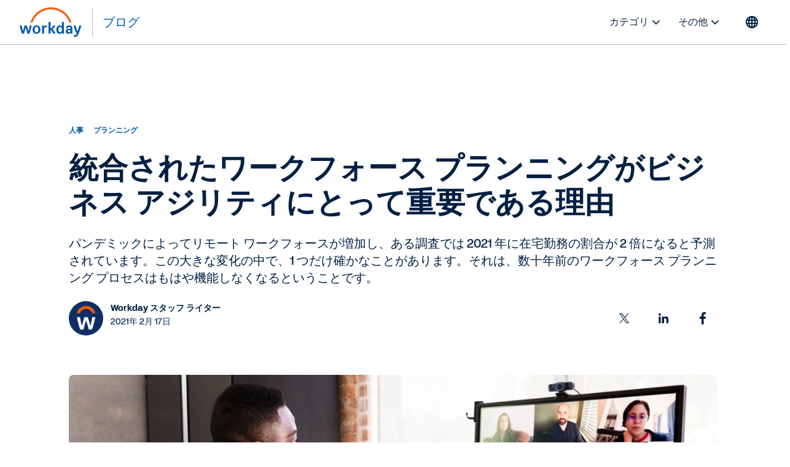

--- FILE ---
content_type: text/html;charset=utf-8
request_url: https://blog.workday.com/ja-jp/2021/why-integrated-workforce-planning-is-vital-business-agility.html
body_size: 18625
content:
<!DOCTYPE html>
<html lang="ja-JP" prefix="og: http://ogp.me/ns#">
  <head>
  <meta charset="UTF-8"/>
  <meta name="viewport" content="width=device-width, initial-scale=1"/>
  
    <title>
      統合されたワークフォース プランニングがビジネス アジリティにとって重要である理由 | Workday 日本
    </title>
  
  <meta name="description" content="パンデミックによってリモート ワークフォースが増加し、ある調査では 2021 年に在宅勤務の割合が 2 倍になると予測されています。この大きな変化の中で、1 つだけ確かなことがあります。それは、数十年前のワークフォース プランニング プロセスはもはや機能しなくなるということです。"/>
  
  <script defer="defer" type="text/javascript" src="https://rum.hlx.page/.rum/@adobe/helix-rum-js@%5E2/dist/rum-standalone.js" data-routing="env=prod,tier=publish,ams=Workday"></script>
<link href="https://blog.workday.com/ja-jp/why-integrated-workforce-planning-is-vital-business-agility.html" rel="canonical"/>
  
  <meta name="robots" content="follow, index"/>
  
  <meta name="keywords" content="タレント, ワークフォース プランニング, 人事, 人事改革, ヒューマン キャピタル マネジメント, プランニング"/>

  
    
    <meta name="siteid" content="jp"/>
    <meta name="countryid" content="jp"/>
    <meta name="country" content="Japan"/>
    <meta name="Language" content="ja"/>
  

  
  <meta property="og:locale" content="ja_JP"/>
  <meta property="og:type" content="article"/>
  <meta property="og:title" content="統合されたワークフォース プランニングがビジネス アジリティにとって重要である理由"/>
  <meta property="og:description" content="パンデミックによってリモート ワークフォースが増加し、ある調査では 2021 年に在宅勤務の割合が 2 倍になると予測されています。この大きな変化の中で、1 つだけ確かなことがあります。それは、数十年前のワークフォース プランニング プロセスはもはや機能しなくなるということです。"/>
  <meta property="og:url" content="https://blog.workday.com/ja-jp/why-integrated-workforce-planning-is-vital-business-agility.html"/>
  <meta property="og:site_name" content="Workday Blog"/>
  
    <meta property="article:tag" content="タレント"/>
  
    <meta property="article:tag" content="ワークフォース プランニング"/>
  
    <meta property="article:tag" content="人事"/>
  
    <meta property="article:tag" content="人事改革"/>
  
    <meta property="article:tag" content="ヒューマン キャピタル マネジメント"/>
  
    <meta property="article:tag" content="プランニング"/>
  
  <meta property="article:section" content="人事"/>
  <meta property="article:published_time" content="2021-02-17T12:15:00.000-08:00"/>
  <meta property="article:modified_time" content="2021-04-26T17:22:34.787-07:00"/>
  <meta property="og:updated_time" content="2021-04-26T17:22:34.787-07:00"/>
  <meta property="og:image" content="https://workday.scene7.com/is/image/workday/why-integrated-workforce-planning-is-vital-business-agility?wid=1600"/>
  
  <meta property="og:image:width" content="1600"/>
  <meta property="og:image:height" content="600"/>
  
  <meta name="twitter:site" content="@Workday"/>
  <meta name="twitter:creator" content="@Workday"/>
  <meta name="twitter:card" content="summary_large_image"/>
  <meta name="twitter:title" content="統合されたワークフォース プランニングがビジネス アジリティにとって重要である理由"/>
  <meta name="twitter:description" content="パンデミックによってリモート ワークフォースが増加し、ある調査では 2021 年に在宅勤務の割合が 2 倍になると予測されています。この大きな変化の中で、1 つだけ確かなことがあります。それは、数十年前のワークフォース プランニング プロセスはもはや機能しなくなるということです。"/>
  <meta name="twitter:image" content="https://workday.scene7.com/is/image/workday/why-integrated-workforce-planning-is-vital-business-agility?wid=1600"/>
  

  

  
    
    
<link rel="stylesheet" href="/etc.clientlibs/workday-blog/clientlibs/clientlib-base.ACSHASH62b88b8a3c64b811a8792283bb92f861.css" type="text/css">



    <link href="/etc.clientlibs/workday-blog/clientlibs/common/publish/resources/css/app.0fdcdeb2e245b4bd7115.bundle.css" type="text/css" rel="stylesheet"/>


    

<!-- enviroment specific launch library-->




 
    <script fetchpriority="high" async src="//assets.adobedtm.com/launch-EN5d68e0c9d9414f648a1f2ba8fe6e162b.min.js"></script> 

<div class="container">

  
    
    

    

    
    
    

  
</head>
  <body class="postpage page basicpage ">
    
    
    
    
    
      



      
<div class="root responsivegrid">

<div class="aem-Grid aem-Grid--12 aem-Grid--default--12 aem-Grid--phone--12 ">
  
  
    

    
    <div class="experience-fragment experiencefragment aem-GridColumn aem-GridColumn--default--12">
  <div class="xfpage page basicpage">

    



<div class="xf-content-height">
    

<div class="aem-Grid aem-Grid--12 aem-Grid--default--12 ">
  
  
    

    
    <div class="header aem-GridColumn aem-GridColumn--default--12">
  <nav role="navigation" id="nav-primary" class="wd-header header nav-primary" aria-label="Primary Navigation">
    <div class="nav-primary__container">
      
      
      <div class="nav-primary__contents">
        
        <div class="logo">
          <div class="workday-link">
            <a href="https://www.workday.com/ja-jp/homepage.html" target="_blank" rel="noopener norefferer" title="Workday">
              <span class="for-sr-only" aria-label="Workday">Workday</span>
              <svg width="136" height="65" viewBox="0 0 136 65" fill="none" xmlns="http://www.w3.org/2000/svg" style="width: 102px; height: 48px;">
                <g clip-path="url(#clip0_34_98)">
                  <path fill-rule="evenodd" clip-rule="evenodd" d="M95.0167 31.7251H92.3947C91.8658 31.7251 91.5773 32.0168 91.5773 32.5522V41.6971C90.558 40.2098 88.92 39.386 86.9102 39.386C82.2817 39.386 79.5218 42.7261 79.5218 48.4957C79.5218 54.2622 82.2656 57.599 86.8942 57.599C88.9457 57.599 90.6221 56.7336 91.6478 55.2527L91.9363 56.5669C92.0228 57.0605 92.3466 57.3074 92.8402 57.3074H95.0135C95.5423 57.3074 95.8308 57.0221 95.8308 56.4868V32.5522C95.834 32.0136 95.552 31.7251 95.0167 31.7251ZM87.7597 54.4193C85.471 54.4193 83.9517 52.4865 83.9517 48.9862V47.9989C83.9517 44.505 85.4614 42.5658 87.7597 42.5658C90.3368 42.5658 91.651 44.4185 91.651 48.499C91.651 52.5794 90.34 54.4193 87.7597 54.4193Z" fill="#0057AE"/>
                  <path fill-rule="evenodd" clip-rule="evenodd" d="M100.254 44.3287C100.911 41.2835 103.693 39.3892 107.341 39.3892C112.011 39.3892 114.345 41.822 114.348 46.0596V56.4835C114.348 57.0124 114.066 57.3041 113.531 57.3041H111.357C110.864 57.3041 110.534 57.0573 110.453 56.5636L110.207 55.2494C109.187 56.7303 107.505 57.5958 105.418 57.5958C101.937 57.5958 99.6481 55.5283 99.6481 52.3165C99.6481 48.5694 102.27 46.6365 107.803 46.6365H110.091V45.9762C110.091 43.71 109.146 42.5561 107.347 42.5561C105.911 42.5561 105.094 43.1747 104.684 44.4953C104.517 45.0338 104.229 45.2358 103.78 45.2358H100.991C100.421 45.2358 100.132 44.8672 100.254 44.3287ZM106.61 54.4224C108.697 54.4224 110.091 53.1531 110.091 50.1016V49.5246H107.96C105.376 49.5246 104.072 50.39 104.068 52.1594C104.072 53.5602 105.094 54.4224 106.61 54.4224Z" fill="#0057AE"/>
                  <path d="M5.27899 57.3105C4.78857 57.3105 4.50009 57.1054 4.33982 56.6118C2.41016 51.2588 1.10237 45.941 -0.00028934 40.588C-0.125299 40.0527 0.121516 39.6809 0.692076 39.6809H3.35576C3.84939 39.6809 4.17314 39.9277 4.25968 40.3797C4.95204 44.1717 5.77583 48.0822 6.88169 51.9159L10.0743 40.3797C10.1961 39.9277 10.523 39.6809 11.0134 39.6809H14.6195C15.1099 39.6809 15.4369 39.9277 15.5587 40.3797L18.7512 51.9159C19.8571 48.0854 20.6809 44.1717 21.3733 40.3797C21.4534 39.9277 21.7868 39.6809 22.2772 39.6809H24.9409C25.5114 39.6809 25.755 40.0495 25.6332 40.588C24.5306 45.941 23.2228 51.2588 21.2931 56.6118C21.1264 57.1054 20.8444 57.3105 20.354 57.3105H17.3537C16.9049 57.3105 16.5363 57.1054 16.4145 56.6118L12.8117 43.9216L9.2088 56.6118C9.08699 57.1054 8.71837 57.3105 8.26962 57.3105H5.27899Z" fill="#0057AE"/>
                  <path fill-rule="evenodd" clip-rule="evenodd" d="M36.2783 39.3958C31.2809 39.3958 27.7999 43.021 27.7999 48.4991C27.7999 53.9771 31.2809 57.6024 36.2783 57.6024C41.2756 57.6024 44.7565 53.9354 44.7565 48.4991C44.7565 43.0627 41.2755 39.3958 36.2783 39.3958ZM40.3299 48.9895C40.3299 52.6148 38.7336 54.6758 36.2783 54.6758C33.823 54.6758 32.2267 52.6148 32.2267 48.9895V48.0022C32.2267 44.3769 33.8229 42.3159 36.2783 42.3159C38.7336 42.3159 40.3299 44.3769 40.3299 48.0022V48.9895Z" fill="#0057AE"/>
                  <path d="M123.54 56.933C120.918 52.4455 118.652 46.6822 117.223 40.5888C117.101 40.0086 117.389 39.6816 117.963 39.6848H120.627C121.117 39.6848 121.447 39.9317 121.527 40.4253C122.386 44.7109 123.739 48.8715 125.457 52.3301C126.973 48.5381 128.368 44.5859 129.105 40.4253C129.188 39.9317 129.515 39.6848 130.006 39.6848H132.75C133.32 39.6848 133.609 40.0567 133.442 40.6304C131.557 48.1695 128.855 54.7149 126.521 59.7409C125.005 62.9944 123.242 64.2734 120.05 64.2734C119.438 64.2734 118.787 64.1483 118.252 64.0265C117.761 63.9047 117.559 63.5714 117.559 63.1194V61.1417C117.559 60.5647 117.893 60.3564 118.463 60.5231C118.954 60.6449 119.444 60.725 119.893 60.725C121.777 60.725 122.435 59.4909 123.54 56.933Z" fill="#0057AE"/>
                  <path d="M52.6251 41.906C53.5258 40.4604 55.1221 39.4731 56.9652 39.4731C57.6608 39.4731 58.273 39.6398 58.7666 40.0116C58.9333 40.1367 59.0551 40.3033 59.0551 40.5502V42.983C59.0551 43.5568 58.8115 43.7235 58.1961 43.4767C57.696 43.2651 57.2056 43.185 56.635 43.185C54.1413 43.185 52.7052 44.9576 52.7052 47.5155L52.7084 56.497C52.7084 57.0258 52.4264 57.3111 51.8911 57.3111H49.2627C48.7338 57.3111 48.4453 57.0291 48.4453 56.4905L48.4421 40.5053C48.4421 39.9764 48.7241 39.6847 49.2595 39.6847H51.4327C51.968 39.6847 52.2565 39.9732 52.3366 40.4251L52.6251 41.906Z" fill="#0057AE"/>
                  <path d="M77.2005 56.327C75.4023 52.6216 73.681 50.0669 71.2641 47.7174L76.9184 40.7136C77.3287 40.1334 77.1268 39.6815 76.4697 39.6815H73.5239C73.1136 39.6815 72.745 39.8417 72.4982 40.1334L66.7637 47.4641V32.5559C66.7637 32.0172 66.4753 31.7288 65.94 31.7288H63.318C62.7891 31.7288 62.5006 32.0204 62.5006 32.5559V56.4905C62.5006 57.0226 62.7827 57.3111 63.318 57.3111H65.94C66.4688 57.3111 66.7573 57.0258 66.7573 56.4905L66.7637 48.4193C69.3024 50.8875 71.0622 53.5223 72.5334 56.8175C72.7001 57.1091 73.104 57.3111 73.5143 57.3111H76.7485C77.4024 57.3143 77.5274 56.9873 77.2005 56.327Z" fill="#0057AE"/>
                  <path d="M37.5934 16.8934C45.6261 8.8479 56.3129 4.41806 67.6856 4.41806C79.0359 4.41806 89.7098 8.83829 97.7361 16.8646C102.326 21.4547 105.734 26.907 107.814 32.8594C107.904 33.1158 108.141 33.2857 108.413 33.2857H111.567C111.997 33.2857 112.308 32.869 112.173 32.4587C109.926 25.5191 106.051 19.1628 100.746 13.8547C91.9183 5.02388 80.177 0.163452 67.692 0.163452C55.1846 0.163452 43.4208 5.0367 34.5836 13.8868C29.2883 19.1885 25.4258 25.5351 23.1852 32.4587C23.0538 32.869 23.3615 33.2857 23.7942 33.2857H26.9483C27.2208 33.2857 27.458 33.1126 27.5478 32.8594C29.6184 26.923 33.0161 21.4771 37.5934 16.8934Z" fill="#FC5B05"/>
                </g>
                <defs>
                  <clipPath id="clip0_34_98">
                    <rect width="135.588" height="64.1077" fill="white" transform="translate(0 0.162109)"/>
                  </clipPath>
                </defs>
              </svg>
            </a>
          </div>
          <a class="blog-link" href="/ja-jp/homepage.html" rel="home" title="ブログ">
            <span class="nav-primary__text">ブログ</span>
          </a>
        </div>

        <ul id="nav-primary__desktop" class="nav-primary__item--list" data-hover="dropdown" data-animations="fadeInDown">
          <li class="nav-primary__item dropdown">
            <a href="#">カテゴリ 
              <svg xmlns="http://www.w3.org/2000/svg" xmlns:xlink="http://www.w3.org/1999/xlink" preserveAspectRatio="xMidYMin meet" role="img" fill="#022043" width="24" height="24">
        <use xlink:href="/content/dam/web/images/icons/wd-system-chevron-down.svg#icon"></use>
      </svg></a>
            <ul class="dropdown-menu dropdown-menu-right">
              <li>
                <a href="/ja-jp/artificial-intelligence.html">人工知能</a>
              </li>
            
              <li>
                <a href="/ja-jp/workday-news-and-culture.html">Workday のニュースと企業文化</a>
              </li>
            
              <li>
                <a href="/ja-jp/finance.html">財務</a>
              </li>
            
              <li>
                <a href="/ja-jp/human-resources.html">人事</a>
              </li>
            
              <li>
                <a href="/ja-jp/planning.html">プランニング</a>
              </li>
            
              <li>
                <a href="/ja-jp/procurement.html">調達管理</a>
              </li>
            
              <li>
                <a href="/ja-jp/analytics-and-insights.html">アナリティクスとインサイト</a>
              </li>
            
              <li>
                <a href="/ja-jp/technology-innovation.html">テクノロジー イノベーション</a>
              </li>
            
              <li>
                <a href="/ja-jp/security-and-trust.html">セキュリティおよび信頼性</a>
              </li>
            
              <li>
                <a href="/ja-jp/customers-and-community.html">お客様とコミュニティ</a>
              </li>
            </ul>
          </li>
          
          <li class="nav-primary__item dropdown">
            <a href="#">その他 <svg xmlns="http://www.w3.org/2000/svg" xmlns:xlink="http://www.w3.org/1999/xlink" preserveAspectRatio="xMidYMin meet" role="img" fill="#022043" width="24" height="24">
        <use xlink:href="/content/dam/web/images/icons/wd-system-chevron-down.svg#icon"></use>
      </svg></a>
            <ul class="dropdown-menu dropdown-menu-right">
              <li>
                <a href="/ja-jp/authors.html" class="more">
                  
  
    
    <svg preserveAspectRatio="xMidYMin meet" class="icon wd-system-user-group">
      <use xlink:href="/content/dam/web/images/icons/wd-system-user-group.svg#icon"></use>
    </svg>
  

                  ライター
                </a>
              </li>
            </ul>
          </li>
        </ul>
        
        
          <div><nav class="cmp-languagenavigation">
  <div class="rs-click-wrapper">
    
  <button class="rs-click" aria-label="Globe icon" title="Change Language" tabindex="0">
    <svg xmlns="http://www.w3.org/2000/svg" xmlns:xlink="http://www.w3.org/1999/xlink" preserveAspectRatio="xMidYMin meet" class="icon globe" role="img">
      <use xlink:href="/content/dam/web/images/icons/wd-system-globe.svg#icon"></use>
    </svg>
    <img alt="日本 (日本語)"/>
    <span>日本 (日本語)</span>
  </button>

  
    
  

  
    
  

  
    
  

  
    
  

  
    
  

  
    
  

  
    
  

  
    
  

  
    
  

  
    
  

  
    
  

  
    
  

  
    
  

  
    
  

  
    
  

  
    
  

  
    
  

  
    
  

  
    
  

  
    
  

  
    
  

  
    
  

  
    
  

  
    
  

  
    
  

  
    
  

  
    
  

  
    
  

  </div>
  <div class="rs-invisible-wrap">
    <ul class="cmp-languagenavigation__group">
      
  <li class="cmp-languagenavigation__item cmp-languagenavigation__item--countrycode-JP cmp-languagenavigation__item--langcode-ja-JP cmp-languagenavigation__item--level- cmp-languagenavigation__item--active">
    
  <a class="cmp-languagenavigation__item-link" href="/ja-jp/homepage.html" lang="ja-JP" rel="alternate" title="日本 (日本語)" onclick="localStorage.setItem('Toast',this.title)">
    <span class="region">日本 (日本語)</span>
    <span class="check">
      <svg width="17.21" height="13.03" viewBox="0 0 18 14" fill="none" xmlns="http://www.w3.org/2000/svg">
        <path fill-rule="evenodd" clip-rule="evenodd" d="M5.65693 10.8492L15.9167 0.589424C16.1083 0.397894 16.4149 0.393974 16.6204 0.599494L17.3209 1.29998C17.518 1.49707 17.5258 1.80883 17.3309 2.00364L6.00373 13.3309C5.82426 13.5103 5.54375 13.5251 5.34004 13.3571C5.33046 13.3494 5.32112 13.3412 5.31207 13.3326C5.30807 13.3287 5.30405 13.3248 5.30006 13.3208L0.353937 8.37466C0.158505 8.17923 0.151421 7.86946 0.356941 7.66394L1.05742 6.96346C1.25451 6.76636 1.57749 6.76979 1.76815 6.96045L5.65693 10.8492Z"></path>
      </svg>
    </span>
  </a>

  </li>
  <li class="lang-separator"></li>

    
      
  <li class="cmp-languagenavigation__item cmp-languagenavigation__item--countrycode-US cmp-languagenavigation__item--langcode-en-US cmp-languagenavigation__item--level-">
    
  <a class="cmp-languagenavigation__item-link" href="/en-us/homepage.html" lang="en-US" rel="alternate" title="United States (English)" onclick="localStorage.setItem('Toast',this.title)">
    <span class="region">United States (English)</span>
    
  </a>

  </li>
  

    
      
  <li class="cmp-languagenavigation__item cmp-languagenavigation__item--countrycode-AU cmp-languagenavigation__item--langcode-en-AU cmp-languagenavigation__item--level-">
    
  <a class="cmp-languagenavigation__item-link" href="/en-au/homepage.html" lang="en-AU" rel="alternate" title="Australia (English)" onclick="localStorage.setItem('Toast',this.title)">
    <span class="region">Australia (English)</span>
    
  </a>

  </li>
  

    
      
  <li class="cmp-languagenavigation__item cmp-languagenavigation__item--countrycode-GB cmp-languagenavigation__item--langcode-en-GB cmp-languagenavigation__item--level-">
    
  <a class="cmp-languagenavigation__item-link" href="/en-gb/homepage.html" lang="en-GB" rel="alternate" title="Belgium (English)" onclick="localStorage.setItem('Toast',this.title)">
    <span class="region">Belgium (English)</span>
    
  </a>

  </li>
  

    
      
  <li class="cmp-languagenavigation__item cmp-languagenavigation__item--countrycode-CA cmp-languagenavigation__item--langcode-en-CA cmp-languagenavigation__item--level-">
    
  <a class="cmp-languagenavigation__item-link" href="/en-ca/homepage.html" lang="en-CA" rel="alternate" title="Canada (English)" onclick="localStorage.setItem('Toast',this.title)">
    <span class="region">Canada (English)</span>
    
  </a>

  </li>
  

    
      
  <li class="cmp-languagenavigation__item cmp-languagenavigation__item--countrycode-SE cmp-languagenavigation__item--langcode-en-SE cmp-languagenavigation__item--level-">
    
  <a class="cmp-languagenavigation__item-link" href="/en-se/homepage.html" lang="en-SE" rel="alternate" title="Denmark (English)" onclick="localStorage.setItem('Toast',this.title)">
    <span class="region">Denmark (English)</span>
    
  </a>

  </li>
  

    
      
  <li class="cmp-languagenavigation__item cmp-languagenavigation__item--countrycode-DE cmp-languagenavigation__item--langcode-de-DE cmp-languagenavigation__item--level-">
    
  <a class="cmp-languagenavigation__item-link" href="/de-de/homepage.html" lang="de-DE" rel="alternate" title="Deutschland (Deutsch)" onclick="localStorage.setItem('Toast',this.title)">
    <span class="region">Deutschland (Deutsch)</span>
    
  </a>

  </li>
  

    
      
  <li class="cmp-languagenavigation__item cmp-languagenavigation__item--countrycode-ES cmp-languagenavigation__item--langcode-es-ES cmp-languagenavigation__item--level-">
    
  <a class="cmp-languagenavigation__item-link" href="/es-es/homepage.html" lang="es-ES" rel="alternate" title="España (Español)" onclick="localStorage.setItem('Toast',this.title)">
    <span class="region">España (Español)</span>
    
  </a>

  </li>
  

    
      
  <li class="cmp-languagenavigation__item cmp-languagenavigation__item--countrycode-SE cmp-languagenavigation__item--langcode-en-SE cmp-languagenavigation__item--level-">
    
  <a class="cmp-languagenavigation__item-link" href="/en-se/homepage.html" lang="en-SE" rel="alternate" title="Finland (English)" onclick="localStorage.setItem('Toast',this.title)">
    <span class="region">Finland (English)</span>
    
  </a>

  </li>
  

    
      
  <li class="cmp-languagenavigation__item cmp-languagenavigation__item--countrycode-FR cmp-languagenavigation__item--langcode-fr-FR cmp-languagenavigation__item--level-">
    
  <a class="cmp-languagenavigation__item-link" href="/fr-fr/homepage.html" lang="fr-FR" rel="alternate" title="France (Français)" onclick="localStorage.setItem('Toast',this.title)">
    <span class="region">France (Français)</span>
    
  </a>

  </li>
  

    
      
  <li class="cmp-languagenavigation__item cmp-languagenavigation__item--countrycode-HK cmp-languagenavigation__item--langcode-en-HK cmp-languagenavigation__item--level-">
    
  <a class="cmp-languagenavigation__item-link" href="/en-hk/homepage.html" lang="en-HK" rel="alternate" title="Hong Kong (English)" onclick="localStorage.setItem('Toast',this.title)">
    <span class="region">Hong Kong (English)</span>
    
  </a>

  </li>
  

    
      
  <li class="cmp-languagenavigation__item cmp-languagenavigation__item--countrycode-SG cmp-languagenavigation__item--langcode-en-SG cmp-languagenavigation__item--level-">
    
  <a class="cmp-languagenavigation__item-link" href="/en-sg/homepage.html" lang="en-SG" rel="alternate" title="Indonesia (English)" onclick="localStorage.setItem('Toast',this.title)">
    <span class="region">Indonesia (English)</span>
    
  </a>

  </li>
  

    
      
  <li class="cmp-languagenavigation__item cmp-languagenavigation__item--countrycode-GB cmp-languagenavigation__item--langcode-en-GB cmp-languagenavigation__item--level-">
    
  <a class="cmp-languagenavigation__item-link" href="/en-gb/homepage.html" lang="en-GB" rel="alternate" title="Ireland (English)" onclick="localStorage.setItem('Toast',this.title)">
    <span class="region">Ireland (English)</span>
    
  </a>

  </li>
  

    
      
  <li class="cmp-languagenavigation__item cmp-languagenavigation__item--countrycode-IT cmp-languagenavigation__item--langcode-it-IT cmp-languagenavigation__item--level-">
    
  <a class="cmp-languagenavigation__item-link" href="/it-it/homepage.html" lang="it-IT" rel="alternate" title="Italia (Italiano)" onclick="localStorage.setItem('Toast',this.title)">
    <span class="region">Italia (Italiano)</span>
    
  </a>

  </li>
  

    
      
  <li class="cmp-languagenavigation__item cmp-languagenavigation__item--countrycode-KR cmp-languagenavigation__item--langcode-ko-KR cmp-languagenavigation__item--level-">
    
  <a class="cmp-languagenavigation__item-link" href="/ko-kr/homepage.html" lang="ko-KR" rel="alternate" title="대한민국 (한국어)" onclick="localStorage.setItem('Toast',this.title)">
    <span class="region">대한민국 (한국어)</span>
    
  </a>

  </li>
  

    
      
  <li class="cmp-languagenavigation__item cmp-languagenavigation__item--countrycode-GB cmp-languagenavigation__item--langcode-en-GB cmp-languagenavigation__item--level-">
    
  <a class="cmp-languagenavigation__item-link" href="/en-gb/homepage.html" lang="en-GB" rel="alternate" title="Luxembourg (English)" onclick="localStorage.setItem('Toast',this.title)">
    <span class="region">Luxembourg (English)</span>
    
  </a>

  </li>
  

    
      
  <li class="cmp-languagenavigation__item cmp-languagenavigation__item--countrycode-SG cmp-languagenavigation__item--langcode-en-SG cmp-languagenavigation__item--level-">
    
  <a class="cmp-languagenavigation__item-link" href="/en-sg/homepage.html" lang="en-SG" rel="alternate" title="Malaysia (English)" onclick="localStorage.setItem('Toast',this.title)">
    <span class="region">Malaysia (English)</span>
    
  </a>

  </li>
  

    
      
  <li class="cmp-languagenavigation__item cmp-languagenavigation__item--countrycode-MX cmp-languagenavigation__item--langcode-es-MX cmp-languagenavigation__item--level-">
    
  <a class="cmp-languagenavigation__item-link" href="/es-mx/homepage.html" lang="es-MX" rel="alternate" title="México (Español)" onclick="localStorage.setItem('Toast',this.title)">
    <span class="region">México (Español)</span>
    
  </a>

  </li>
  

    
      
  <li class="cmp-languagenavigation__item cmp-languagenavigation__item--countrycode-NL cmp-languagenavigation__item--langcode-nl-NL cmp-languagenavigation__item--level-">
    
  <a class="cmp-languagenavigation__item-link" href="/nl-nl/homepage.html" lang="nl-NL" rel="alternate" title="Nederland (Nederlands)" onclick="localStorage.setItem('Toast',this.title)">
    <span class="region">Nederland (Nederlands)</span>
    
  </a>

  </li>
  

    
      
  <li class="cmp-languagenavigation__item cmp-languagenavigation__item--countrycode-AU cmp-languagenavigation__item--langcode-en-AU cmp-languagenavigation__item--level-">
    
  <a class="cmp-languagenavigation__item-link" href="/en-au/homepage.html" lang="en-AU" rel="alternate" title="New Zealand (English)" onclick="localStorage.setItem('Toast',this.title)">
    <span class="region">New Zealand (English)</span>
    
  </a>

  </li>
  

    
      
  <li class="cmp-languagenavigation__item cmp-languagenavigation__item--countrycode-SE cmp-languagenavigation__item--langcode-en-SE cmp-languagenavigation__item--level-">
    
  <a class="cmp-languagenavigation__item-link" href="/en-se/homepage.html" lang="en-SE" rel="alternate" title="Norway (English)" onclick="localStorage.setItem('Toast',this.title)">
    <span class="region">Norway (English)</span>
    
  </a>

  </li>
  

    
      
  <li class="cmp-languagenavigation__item cmp-languagenavigation__item--countrycode-DE cmp-languagenavigation__item--langcode-de-DE cmp-languagenavigation__item--level-">
    
  <a class="cmp-languagenavigation__item-link" href="/de-de/homepage.html" lang="de-DE" rel="alternate" title="Österreich (Deutsch)" onclick="localStorage.setItem('Toast',this.title)">
    <span class="region">Österreich (Deutsch)</span>
    
  </a>

  </li>
  

    
      
  <li class="cmp-languagenavigation__item cmp-languagenavigation__item--countrycode-DE cmp-languagenavigation__item--langcode-de-DE cmp-languagenavigation__item--level-">
    
  <a class="cmp-languagenavigation__item-link" href="/de-de/homepage.html" lang="de-DE" rel="alternate" title="Schweiz (Deutsch)" onclick="localStorage.setItem('Toast',this.title)">
    <span class="region">Schweiz (Deutsch)</span>
    
  </a>

  </li>
  

    
      
  <li class="cmp-languagenavigation__item cmp-languagenavigation__item--countrycode-SG cmp-languagenavigation__item--langcode-en-SG cmp-languagenavigation__item--level-">
    
  <a class="cmp-languagenavigation__item-link" href="/en-sg/homepage.html" lang="en-SG" rel="alternate" title="Singapore (English)" onclick="localStorage.setItem('Toast',this.title)">
    <span class="region">Singapore (English)</span>
    
  </a>

  </li>
  

    
      
  <li class="cmp-languagenavigation__item cmp-languagenavigation__item--countrycode-ZA cmp-languagenavigation__item--langcode-en-ZA cmp-languagenavigation__item--level-">
    
  <a class="cmp-languagenavigation__item-link" href="/en-za/homepage.html" lang="en-ZA" rel="alternate" title="South Africa (English)" onclick="localStorage.setItem('Toast',this.title)">
    <span class="region">South Africa (English)</span>
    
  </a>

  </li>
  

    
      
  <li class="cmp-languagenavigation__item cmp-languagenavigation__item--countrycode-SE cmp-languagenavigation__item--langcode-en-SE cmp-languagenavigation__item--level-">
    
  <a class="cmp-languagenavigation__item-link" href="/en-se/homepage.html" lang="en-SE" rel="alternate" title="Sweden (English)" onclick="localStorage.setItem('Toast',this.title)">
    <span class="region">Sweden (English)</span>
    
  </a>

  </li>
  

    
      
  <li class="cmp-languagenavigation__item cmp-languagenavigation__item--countrycode-HK cmp-languagenavigation__item--langcode-en-HK cmp-languagenavigation__item--level-">
    
  <a class="cmp-languagenavigation__item-link" href="/en-hk/homepage.html" lang="en-HK" rel="alternate" title="Taiwan (English)" onclick="localStorage.setItem('Toast',this.title)">
    <span class="region">Taiwan (English)</span>
    
  </a>

  </li>
  

    
      
  <li class="cmp-languagenavigation__item cmp-languagenavigation__item--countrycode-SG cmp-languagenavigation__item--langcode-en-SG cmp-languagenavigation__item--level-">
    
  <a class="cmp-languagenavigation__item-link" href="/en-sg/homepage.html" lang="en-SG" rel="alternate" title="Thailand (English)" onclick="localStorage.setItem('Toast',this.title)">
    <span class="region">Thailand (English)</span>
    
  </a>

  </li>
  

    
      
  <li class="cmp-languagenavigation__item cmp-languagenavigation__item--countrycode-GB cmp-languagenavigation__item--langcode-en-GB cmp-languagenavigation__item--level-">
    
  <a class="cmp-languagenavigation__item-link" href="/en-gb/homepage.html" lang="en-GB" rel="alternate" title="United Kingdom (English)" onclick="localStorage.setItem('Toast',this.title)">
    <span class="region">United Kingdom (English)</span>
    
  </a>

  </li>
  

    </ul>
  </div>
</nav>

    

</div>
        
        
        <button class="hamburger hamburger--3dy js-hamburger">
        </button>
      </div>
      <div class="nav-primary__alt">
        
        <span class="nav-primary__alt__author">
          <a class="cmp-list__author-image" href="#" tabindex="-1">
            <img/>
          </a>
        </span>
        <span class="nav-primary__alt__title">
          統合されたワークフォース プランニングがビジネス アジリティにとって重要である理由
        </span>

        <span class="nav-primary__alt__share"></span>
      </div>
      <div id="progress_bar"></div>
    </div>
  </nav>

  
  
  
  

  <nav role="navigation" class="wd-header header nav-mobile" aria-label="Mobile Navigation">
    <div class="nav-mobile__container">
      
      <div class="nav-mobile__contents">
        <ul id="nav-mobile__mobile" class="nav-mobile__item--list">
          
            <li>カテゴリ</li>
            
              <li class="nav-mobile__item">
                <a href="/ja-jp/artificial-intelligence.html">
                  
                  人工知能
                </a>
              </li>
            
              <li class="nav-mobile__item">
                <a href="/ja-jp/workday-news-and-culture.html">
                  
                  Workday のニュースと企業文化
                </a>
              </li>
            
              <li class="nav-mobile__item">
                <a href="/ja-jp/finance.html">
                  
                  財務
                </a>
              </li>
            
              <li class="nav-mobile__item">
                <a href="/ja-jp/human-resources.html">
                  
                  人事
                </a>
              </li>
            
              <li class="nav-mobile__item">
                <a href="/ja-jp/planning.html">
                  
                  プランニング
                </a>
              </li>
            
              <li class="nav-mobile__item">
                <a href="/ja-jp/procurement.html">
                  
                  調達管理
                </a>
              </li>
            
              <li class="nav-mobile__item">
                <a href="/ja-jp/analytics-and-insights.html">
                  
                  アナリティクスとインサイト
                </a>
              </li>
            
              <li class="nav-mobile__item">
                <a href="/ja-jp/technology-innovation.html">
                  
                  テクノロジー イノベーション
                </a>
              </li>
            
              <li class="nav-mobile__item">
                <a href="/ja-jp/security-and-trust.html">
                  
                  セキュリティおよび信頼性
                </a>
              </li>
            
              <li class="nav-mobile__item">
                <a href="/ja-jp/customers-and-community.html">
                  
                  お客様とコミュニティ
                </a>
              </li>
            
          
          
          
            <li class="divider"></li>
            
              <li class="nav-mobile__item">
                <a href="/ja-jp/authors.html">
                  
  
    
    <svg preserveAspectRatio="xMidYMin meet" class="icon wd-system-user-group">
      <use xlink:href="/content/dam/web/images/icons/wd-system-user-group.svg#icon"></use>
    </svg>
  

                  ライター
                </a>
              </li>
            
          
        </ul>
        <div style="padding: 0; height: 1px; background-color: #b6c1cc"></div>
        <div class="cmp-languagenavigation language-selector__wrapper-mobile">
          <div class="rs-click-wrapper">
            <button class="rs-click" aria-label="Globe icon" title="Change Language" tabindex="0">
              <div>
                <svg xmlns="http://www.w3.org/2000/svg" xmlns:xlink="http://www.w3.org/1999/xlink" preserveAspectRatio="xMidYMin meet" class="icon globe" role="img" fill="#022043">
                  <use xlink:href="/content/dam/web/images/icons/wd-system-globe.svg#icon"></use>
                </svg>
                <span>日本 (日本語)</span>
              </div>
              <svg width="7" height="12" viewBox="0 0 7 12" fill="#022043" xmlns="http://www.w3.org/2000/svg">
                <path fill-rule="evenodd" clip-rule="evenodd" d="M4.70283 5.99557L0.127821 1.38948C-0.0426071 1.21789 -0.0426071 0.940921 0.127821 0.769335L0.762912 0.129928C0.93416 -0.0424832 1.21275 -0.0434266 1.38516 0.127821L1.38727 0.129928L6.86932 5.64924C6.96373 5.74429 7.00584 5.87167 6.99566 5.99557C7.00584 6.11947 6.96373 6.24686 6.86932 6.34191L1.38727 11.8612C1.21602 12.0336 0.93743 12.0346 0.765019 11.8633L0.762912 11.8612L0.127821 11.2218C-0.0426071 11.0502 -0.0426071 10.7733 0.127821 10.6017L4.70283 5.99557Z" fill="#7B858F"/>
              </svg>
            </button>
          </div>
        </div>
        
      </div>
    </div>
  </nav>
  
    <div><div class="language-selector__wrapper-mobile language-selector__wrapper-mobile-list">
  <div class="languagenavigation__wrapper">
    <div class="languagenavigation__wrapper-header">
      <button class="languagenavigation__wrapper-back-arrow rs-click" aria-label="Back icon" title="Back">
        <svg width="24" height="24" viewBox="0 0 24 24" fill="none" xmlns="http://www.w3.org/2000/svg">
          <path fill-rule="evenodd" clip-rule="evenodd" d="M9.43649 2.26298C9.62836 2.07111 9.63051 1.74941 9.43342 1.55231L8.73294 0.851833C8.52742 0.646312 8.21767 0.653368 8.02227 0.848766L0.244592 8.62645C0.149154 8.72189 0.100654 8.84945 0.100266 8.97782C0.0967827 9.11131 0.147377 9.23683 0.244592 9.33405L8.02227 17.1117C8.21415 17.3036 8.53585 17.3058 8.73294 17.1087L9.43342 16.4082C9.63894 16.2027 9.63189 15.8929 9.43649 15.6975L3.73394 9.99497H15.3611C15.6338 9.99497 15.8614 9.76901 15.8614 9.49028V8.49965C15.8614 8.209 15.6374 7.99497 15.3611 7.99497H3.7045L9.43649 2.26298Z" fill="#0057ae"/>
        </svg>
      </button>
      <span class="languagenavigation__wrapper-heading">言語の選択</span>
      <!--<button class="languagenavigation__wrapper-close rs-click">
				<svg width="24" height="24" viewBox="0 0 32 32" fill="none" xmlns="http://www.w3.org/2000/svg">
					<path
							fill-rule="evenodd"
							clip-rule="evenodd"
							d="M13.9894 12.5754C13.7942 12.3801 13.4776 12.3801 13.2823 12.5754L12.5752 13.2825C12.38 13.4777 12.38 13.7943 12.5752 13.9896L18.5856 20L12.5752 26.0104C12.38 26.2056 12.38 26.5222 12.5752 26.7175L13.2823 27.4246C13.4776 27.6199 13.7942 27.6199 13.9894 27.4246L19.9999 21.4142L26.0103 27.4246C26.2055 27.6199 26.5221 27.6199 26.7174 27.4246L27.4245 26.7175C27.6197 26.5222 27.6197 26.2056 27.4245 26.0104L21.4141 20L27.4245 13.9896C27.6197 13.7943 27.6197 13.4777 27.4245 13.2825L26.7174 12.5754C26.5221 12.3801 26.2055 12.3801 26.0103 12.5754L19.9999 18.5858L13.9894 12.5754Z"
							fill="#7B858F"
					/>
				</svg>
			</button>-->
    </div>
    <div class="devider"></div>
  </div>
  
  <ul class="cmp-languagenavigation__group">
    
  <li class="cmp-languagenavigation__item cmp-languagenavigation__item--countrycode-JP cmp-languagenavigation__item--langcode-ja-JP cmp-languagenavigation__item--level- cmp-languagenavigation__item--active">
    
  <a class="cmp-languagenavigation__item-link" href="/ja-jp/homepage.html" lang="ja-JP" rel="alternate" title="日本 (日本語)" onclick="localStorage.setItem('Toast',this.title)">
    <span class="region">日本 (日本語)</span>
    <span class="check">
      <svg width="17.21" height="13.03" viewBox="0 0 18 14" fill="none" xmlns="http://www.w3.org/2000/svg">
        <path fill-rule="evenodd" clip-rule="evenodd" d="M5.65693 10.8492L15.9167 0.589424C16.1083 0.397894 16.4149 0.393974 16.6204 0.599494L17.3209 1.29998C17.518 1.49707 17.5258 1.80883 17.3309 2.00364L6.00373 13.3309C5.82426 13.5103 5.54375 13.5251 5.34004 13.3571C5.33046 13.3494 5.32112 13.3412 5.31207 13.3326C5.30807 13.3287 5.30405 13.3248 5.30006 13.3208L0.353937 8.37466C0.158505 8.17923 0.151421 7.86946 0.356941 7.66394L1.05742 6.96346C1.25451 6.76636 1.57749 6.76979 1.76815 6.96045L5.65693 10.8492Z"></path>
      </svg>
    </span>
  </a>

  </li>
  <li class="lang-separator"></li>

  
    
  <li class="cmp-languagenavigation__item cmp-languagenavigation__item--countrycode-US cmp-languagenavigation__item--langcode-en-US cmp-languagenavigation__item--level-">
    
  <a class="cmp-languagenavigation__item-link" href="/en-us/homepage.html" lang="en-US" rel="alternate" title="United States (English)" onclick="localStorage.setItem('Toast',this.title)">
    <span class="region">United States (English)</span>
    
  </a>

  </li>
  

  
    
  <li class="cmp-languagenavigation__item cmp-languagenavigation__item--countrycode-AU cmp-languagenavigation__item--langcode-en-AU cmp-languagenavigation__item--level-">
    
  <a class="cmp-languagenavigation__item-link" href="/en-au/homepage.html" lang="en-AU" rel="alternate" title="Australia (English)" onclick="localStorage.setItem('Toast',this.title)">
    <span class="region">Australia (English)</span>
    
  </a>

  </li>
  

  
    
  <li class="cmp-languagenavigation__item cmp-languagenavigation__item--countrycode-GB cmp-languagenavigation__item--langcode-en-GB cmp-languagenavigation__item--level-">
    
  <a class="cmp-languagenavigation__item-link" href="/en-gb/homepage.html" lang="en-GB" rel="alternate" title="Belgium (English)" onclick="localStorage.setItem('Toast',this.title)">
    <span class="region">Belgium (English)</span>
    
  </a>

  </li>
  

  
    
  <li class="cmp-languagenavigation__item cmp-languagenavigation__item--countrycode-CA cmp-languagenavigation__item--langcode-en-CA cmp-languagenavigation__item--level-">
    
  <a class="cmp-languagenavigation__item-link" href="/en-ca/homepage.html" lang="en-CA" rel="alternate" title="Canada (English)" onclick="localStorage.setItem('Toast',this.title)">
    <span class="region">Canada (English)</span>
    
  </a>

  </li>
  

  
    
  <li class="cmp-languagenavigation__item cmp-languagenavigation__item--countrycode-SE cmp-languagenavigation__item--langcode-en-SE cmp-languagenavigation__item--level-">
    
  <a class="cmp-languagenavigation__item-link" href="/en-se/homepage.html" lang="en-SE" rel="alternate" title="Denmark (English)" onclick="localStorage.setItem('Toast',this.title)">
    <span class="region">Denmark (English)</span>
    
  </a>

  </li>
  

  
    
  <li class="cmp-languagenavigation__item cmp-languagenavigation__item--countrycode-DE cmp-languagenavigation__item--langcode-de-DE cmp-languagenavigation__item--level-">
    
  <a class="cmp-languagenavigation__item-link" href="/de-de/homepage.html" lang="de-DE" rel="alternate" title="Deutschland (Deutsch)" onclick="localStorage.setItem('Toast',this.title)">
    <span class="region">Deutschland (Deutsch)</span>
    
  </a>

  </li>
  

  
    
  <li class="cmp-languagenavigation__item cmp-languagenavigation__item--countrycode-ES cmp-languagenavigation__item--langcode-es-ES cmp-languagenavigation__item--level-">
    
  <a class="cmp-languagenavigation__item-link" href="/es-es/homepage.html" lang="es-ES" rel="alternate" title="España (Español)" onclick="localStorage.setItem('Toast',this.title)">
    <span class="region">España (Español)</span>
    
  </a>

  </li>
  

  
    
  <li class="cmp-languagenavigation__item cmp-languagenavigation__item--countrycode-SE cmp-languagenavigation__item--langcode-en-SE cmp-languagenavigation__item--level-">
    
  <a class="cmp-languagenavigation__item-link" href="/en-se/homepage.html" lang="en-SE" rel="alternate" title="Finland (English)" onclick="localStorage.setItem('Toast',this.title)">
    <span class="region">Finland (English)</span>
    
  </a>

  </li>
  

  
    
  <li class="cmp-languagenavigation__item cmp-languagenavigation__item--countrycode-FR cmp-languagenavigation__item--langcode-fr-FR cmp-languagenavigation__item--level-">
    
  <a class="cmp-languagenavigation__item-link" href="/fr-fr/homepage.html" lang="fr-FR" rel="alternate" title="France (Français)" onclick="localStorage.setItem('Toast',this.title)">
    <span class="region">France (Français)</span>
    
  </a>

  </li>
  

  
    
  <li class="cmp-languagenavigation__item cmp-languagenavigation__item--countrycode-HK cmp-languagenavigation__item--langcode-en-HK cmp-languagenavigation__item--level-">
    
  <a class="cmp-languagenavigation__item-link" href="/en-hk/homepage.html" lang="en-HK" rel="alternate" title="Hong Kong (English)" onclick="localStorage.setItem('Toast',this.title)">
    <span class="region">Hong Kong (English)</span>
    
  </a>

  </li>
  

  
    
  <li class="cmp-languagenavigation__item cmp-languagenavigation__item--countrycode-SG cmp-languagenavigation__item--langcode-en-SG cmp-languagenavigation__item--level-">
    
  <a class="cmp-languagenavigation__item-link" href="/en-sg/homepage.html" lang="en-SG" rel="alternate" title="Indonesia (English)" onclick="localStorage.setItem('Toast',this.title)">
    <span class="region">Indonesia (English)</span>
    
  </a>

  </li>
  

  
    
  <li class="cmp-languagenavigation__item cmp-languagenavigation__item--countrycode-GB cmp-languagenavigation__item--langcode-en-GB cmp-languagenavigation__item--level-">
    
  <a class="cmp-languagenavigation__item-link" href="/en-gb/homepage.html" lang="en-GB" rel="alternate" title="Ireland (English)" onclick="localStorage.setItem('Toast',this.title)">
    <span class="region">Ireland (English)</span>
    
  </a>

  </li>
  

  
    
  <li class="cmp-languagenavigation__item cmp-languagenavigation__item--countrycode-IT cmp-languagenavigation__item--langcode-it-IT cmp-languagenavigation__item--level-">
    
  <a class="cmp-languagenavigation__item-link" href="/it-it/homepage.html" lang="it-IT" rel="alternate" title="Italia (Italiano)" onclick="localStorage.setItem('Toast',this.title)">
    <span class="region">Italia (Italiano)</span>
    
  </a>

  </li>
  

  
    
  <li class="cmp-languagenavigation__item cmp-languagenavigation__item--countrycode-KR cmp-languagenavigation__item--langcode-ko-KR cmp-languagenavigation__item--level-">
    
  <a class="cmp-languagenavigation__item-link" href="/ko-kr/homepage.html" lang="ko-KR" rel="alternate" title="대한민국 (한국어)" onclick="localStorage.setItem('Toast',this.title)">
    <span class="region">대한민국 (한국어)</span>
    
  </a>

  </li>
  

  
    
  <li class="cmp-languagenavigation__item cmp-languagenavigation__item--countrycode-GB cmp-languagenavigation__item--langcode-en-GB cmp-languagenavigation__item--level-">
    
  <a class="cmp-languagenavigation__item-link" href="/en-gb/homepage.html" lang="en-GB" rel="alternate" title="Luxembourg (English)" onclick="localStorage.setItem('Toast',this.title)">
    <span class="region">Luxembourg (English)</span>
    
  </a>

  </li>
  

  
    
  <li class="cmp-languagenavigation__item cmp-languagenavigation__item--countrycode-SG cmp-languagenavigation__item--langcode-en-SG cmp-languagenavigation__item--level-">
    
  <a class="cmp-languagenavigation__item-link" href="/en-sg/homepage.html" lang="en-SG" rel="alternate" title="Malaysia (English)" onclick="localStorage.setItem('Toast',this.title)">
    <span class="region">Malaysia (English)</span>
    
  </a>

  </li>
  

  
    
  <li class="cmp-languagenavigation__item cmp-languagenavigation__item--countrycode-MX cmp-languagenavigation__item--langcode-es-MX cmp-languagenavigation__item--level-">
    
  <a class="cmp-languagenavigation__item-link" href="/es-mx/homepage.html" lang="es-MX" rel="alternate" title="México (Español)" onclick="localStorage.setItem('Toast',this.title)">
    <span class="region">México (Español)</span>
    
  </a>

  </li>
  

  
    
  <li class="cmp-languagenavigation__item cmp-languagenavigation__item--countrycode-NL cmp-languagenavigation__item--langcode-nl-NL cmp-languagenavigation__item--level-">
    
  <a class="cmp-languagenavigation__item-link" href="/nl-nl/homepage.html" lang="nl-NL" rel="alternate" title="Nederland (Nederlands)" onclick="localStorage.setItem('Toast',this.title)">
    <span class="region">Nederland (Nederlands)</span>
    
  </a>

  </li>
  

  
    
  <li class="cmp-languagenavigation__item cmp-languagenavigation__item--countrycode-AU cmp-languagenavigation__item--langcode-en-AU cmp-languagenavigation__item--level-">
    
  <a class="cmp-languagenavigation__item-link" href="/en-au/homepage.html" lang="en-AU" rel="alternate" title="New Zealand (English)" onclick="localStorage.setItem('Toast',this.title)">
    <span class="region">New Zealand (English)</span>
    
  </a>

  </li>
  

  
    
  <li class="cmp-languagenavigation__item cmp-languagenavigation__item--countrycode-SE cmp-languagenavigation__item--langcode-en-SE cmp-languagenavigation__item--level-">
    
  <a class="cmp-languagenavigation__item-link" href="/en-se/homepage.html" lang="en-SE" rel="alternate" title="Norway (English)" onclick="localStorage.setItem('Toast',this.title)">
    <span class="region">Norway (English)</span>
    
  </a>

  </li>
  

  
    
  <li class="cmp-languagenavigation__item cmp-languagenavigation__item--countrycode-DE cmp-languagenavigation__item--langcode-de-DE cmp-languagenavigation__item--level-">
    
  <a class="cmp-languagenavigation__item-link" href="/de-de/homepage.html" lang="de-DE" rel="alternate" title="Österreich (Deutsch)" onclick="localStorage.setItem('Toast',this.title)">
    <span class="region">Österreich (Deutsch)</span>
    
  </a>

  </li>
  

  
    
  <li class="cmp-languagenavigation__item cmp-languagenavigation__item--countrycode-DE cmp-languagenavigation__item--langcode-de-DE cmp-languagenavigation__item--level-">
    
  <a class="cmp-languagenavigation__item-link" href="/de-de/homepage.html" lang="de-DE" rel="alternate" title="Schweiz (Deutsch)" onclick="localStorage.setItem('Toast',this.title)">
    <span class="region">Schweiz (Deutsch)</span>
    
  </a>

  </li>
  

  
    
  <li class="cmp-languagenavigation__item cmp-languagenavigation__item--countrycode-SG cmp-languagenavigation__item--langcode-en-SG cmp-languagenavigation__item--level-">
    
  <a class="cmp-languagenavigation__item-link" href="/en-sg/homepage.html" lang="en-SG" rel="alternate" title="Singapore (English)" onclick="localStorage.setItem('Toast',this.title)">
    <span class="region">Singapore (English)</span>
    
  </a>

  </li>
  

  
    
  <li class="cmp-languagenavigation__item cmp-languagenavigation__item--countrycode-ZA cmp-languagenavigation__item--langcode-en-ZA cmp-languagenavigation__item--level-">
    
  <a class="cmp-languagenavigation__item-link" href="/en-za/homepage.html" lang="en-ZA" rel="alternate" title="South Africa (English)" onclick="localStorage.setItem('Toast',this.title)">
    <span class="region">South Africa (English)</span>
    
  </a>

  </li>
  

  
    
  <li class="cmp-languagenavigation__item cmp-languagenavigation__item--countrycode-SE cmp-languagenavigation__item--langcode-en-SE cmp-languagenavigation__item--level-">
    
  <a class="cmp-languagenavigation__item-link" href="/en-se/homepage.html" lang="en-SE" rel="alternate" title="Sweden (English)" onclick="localStorage.setItem('Toast',this.title)">
    <span class="region">Sweden (English)</span>
    
  </a>

  </li>
  

  
    
  <li class="cmp-languagenavigation__item cmp-languagenavigation__item--countrycode-HK cmp-languagenavigation__item--langcode-en-HK cmp-languagenavigation__item--level-">
    
  <a class="cmp-languagenavigation__item-link" href="/en-hk/homepage.html" lang="en-HK" rel="alternate" title="Taiwan (English)" onclick="localStorage.setItem('Toast',this.title)">
    <span class="region">Taiwan (English)</span>
    
  </a>

  </li>
  

  
    
  <li class="cmp-languagenavigation__item cmp-languagenavigation__item--countrycode-SG cmp-languagenavigation__item--langcode-en-SG cmp-languagenavigation__item--level-">
    
  <a class="cmp-languagenavigation__item-link" href="/en-sg/homepage.html" lang="en-SG" rel="alternate" title="Thailand (English)" onclick="localStorage.setItem('Toast',this.title)">
    <span class="region">Thailand (English)</span>
    
  </a>

  </li>
  

  
    
  <li class="cmp-languagenavigation__item cmp-languagenavigation__item--countrycode-GB cmp-languagenavigation__item--langcode-en-GB cmp-languagenavigation__item--level-">
    
  <a class="cmp-languagenavigation__item-link" href="/en-gb/homepage.html" lang="en-GB" rel="alternate" title="United Kingdom (English)" onclick="localStorage.setItem('Toast',this.title)">
    <span class="region">United Kingdom (English)</span>
    
  </a>

  </li>
  

  </ul>

</div>


    

</div>
  

  <div class="page-overlay"></div>



  

</div>

  
    

    
    <div class="codeContainer aem-GridColumn aem-GridColumn--default--12"><div class="cbabd229b2810f51cc32e441ca6eab10f866685dfc383affb4b8d7387681dbd3" id="cbabd229b2810f51cc32e441ca6eab10f866685dfc383affb4b8d7387681dbd3">
  
  
    

  
  
    

   
  
  
    <script>
      let link = document.querySelector('.workday-link');
if(link) link.querySelector('a').style.display = 'none';
//anchor tag
const anchor = document.createElement('a');
anchor.href = 'https://www.workday.com';
anchor.target = '_parent';
anchor.rel = 'noopener noreferrer';
anchor.style.display = 'block';
//SVG element
const svg = document.createElementNS('http://www.w3.org/2000/svg', 'svg');
//add Atttibutes
svg.setAttribute('xmlns', 'http://www.w3.org/2000/svg');
svg.setAttribute('xmlns:xlink', 'http://www.w3.org/1999/xlink');
svg.classList.add('svg-icon');
svg.setAttribute('preserveAspectRatio', 'xMidYMin meet');
svg.setAttribute('viewBox', '0 0 102 48');
svg.setAttribute('focusable', 'false');
svg.setAttribute('aria-hidden', 'false');
svg.setAttribute('aria-label', 'Go to the homepage');
//add width&height
svg.style.width = '102px';
svg.style.height = '48px';
// use element
const use = document.createElementNS('http://www.w3.org/2000/svg', 'use');
use.setAttribute(
    'href',
    '/content/dam/web/zz/images/logos/workday/workday-logo.svg#icon'
);
use.setAttributeNS(
    'http://www.w3.org/1999/xlink',
    'xlink:href',
    '/content/dam/web/zz/images/logos/workday/workday-logo.svg#icon'
);
svg.appendChild(use);
anchor.appendChild(svg);
link && link.removeChild(link.querySelector('a')); //remove the current child
link && link.appendChild(anchor);

    </script>
  
  
</div>
</div>

  

  
</div>

</div></div>

  
  

</div>

  
    

    
    <div class="post-summary full-width-img aem-GridColumn aem-GridColumn--default--12">

  <article class="post-summary withImage">
    <div class="cmp-list__item-tags">
      
      
        <span class="cmp-list__item-tags-name">
          <a data-attribute="Human Resources" href="/ja-jp/human-resources.html">人事</a></span>
      
        <span class="cmp-list__item-tags-name">
          <a data-attribute="Planning" href="/ja-jp/planning.html">プランニング</a></span>
      
    </div>
    <h1 class="cmp-list__item-title">
      
      統合されたワークフォース プランニングがビジネス アジリティにとって重要である理由
    </h1>
    <p class="cmp-list__item-description">
      パンデミックによってリモート ワークフォースが増加し、ある調査では 2021 年に在宅勤務の割合が 2 倍になると予測されています。この大きな変化の中で、1 つだけ確かなことがあります。それは、数十年前のワークフォース プランニング プロセスはもはや機能しなくなるということです。
    </p>
    <div class="cmp-list__extras">
      <div class="cmp-list__author">
        <a class="cmp-list__author-image has-author-data" href="/ja-jp/authors/workday-staff-writers.html" data-author-name="Workday スタッフ ライター" data-author-bio="/content/blog/ja-jp/authors/workday-staff-writers.html" data-author-avatar="https://workday.scene7.com/is/image/workday/workday-staff-writers:Square?wid=150&hei=150">
          <img src="https://workday.scene7.com/is/image/workday/workday-staff-writers:Square?wid=150&hei=150"/>
        </a>
        <div class="cmp-list__author-details">
          <span class="cmp-list__author-name">
            <a href="/ja-jp/authors/workday-staff-writers.html">Workday スタッフ ライター</a>
          </span>
          <span class="cmp-list__item-date" shref="#" data-date="2021-02-17T12:15:00.000-08:00"></span>
        </div>
      </div>
      <div class="cmp-list__social socialshare_toolbox">
        <a class="cmp-list__social-icon socialshare_button_twitter" role="button" data-path="/content/dam/web/images/icons/wd-system-twitter.svg" target="_blank" tabindex="0">
          
  
    
    <svg preserveAspectRatio="xMidYMin meet" class="icon wd-system-twitter">
      <use xlink:href="/content/dam/web/images/icons/wd-system-twitter.svg#icon"></use>
    </svg>
  

        </a>
      
        <a class="cmp-list__social-icon socialshare_button_linkedin" role="button" data-path="/content/dam/web/images/icons/wd-system-linkedin.svg" target="_blank" tabindex="0">
          
  
    
    <svg preserveAspectRatio="xMidYMin meet" class="icon wd-system-linkedin">
      <use xlink:href="/content/dam/web/images/icons/wd-system-linkedin.svg#icon"></use>
    </svg>
  

        </a>
      
        <a class="cmp-list__social-icon socialshare_button_facebook" role="button" data-path="/content/dam/web/images/icons/wd-system-facebook.svg" target="_blank" tabindex="0">
          
  
    
    <svg preserveAspectRatio="xMidYMin meet" class="icon wd-system-facebook">
      <use xlink:href="/content/dam/web/images/icons/wd-system-facebook.svg#icon"></use>
    </svg>
  

        </a>
      </div>
    </div>

    
      <figure class="cmp-list__post-summary-img">
        <img class="s7dm-dynamic-media" src="[data-uri]" data-src="https://workday.scene7.com/is/image/workday/why-integrated-workforce-planning-is-vital-business-agility" data-breakpoints="768,992,1199,1400" data-viewer-path="https://workday.scene7.com/s7viewers/"/>
      </figure>
    
  </article>


  

</div>

  
    

    
    <div class="responsivegrid content-container aem-GridColumn--default--none aem-GridColumn--phone--none aem-GridColumn--phone--12 aem-GridColumn--default--9 aem-GridColumn aem-GridColumn--offset--phone--0 aem-GridColumn--offset--default--0">

<div class="aem-Grid aem-Grid--9 aem-Grid--default--9 ">
  
  
    

    
    <div class="text aem-GridColumn--default--9 aem-GridColumn">

<div class="cmp-text">
  

  
    <p>これからはリモート ワークフォースの時代です。新型コロナウイルス感染症 (COVID-19) のパンデミックが始まった当初、世界中の組織が在宅勤務を義務づけたり推奨したりしました。そして今、世界の在宅勤務の割合は <a href="https://www.reuters.com/article/us-health-coronavirus-technology/permanently-remote-workers-seen-doubling-in-2021-due-to-pandemic-productivity-survey-idUSKBN2772P0" target="_blank">2021 年に 2 倍になると予測されており</a>、世界中の社員の 76% が在宅勤務を<a href="https://globalworkplaceanalytics.com/global-work-from-home-experience-survey#AboutSurvey" target="_blank">続けたい</a>と答えています。</p>
<p>新型コロナウイルスが終息した後の世界でも、この傾向が弱まる可能性は低いでしょう。Global Workplace Analytics 社のプレジデントである Kate Lister 氏は、2025 年までに約 <a href="https://www.vox.com/recode/2019/10/9/20885699/remote-work-from-anywhere-change-coworking-office-real-estate" target="_blank">70% のワークフォースが毎月少なくとも 1 週間はリモートで働くことになる</a>と推測しています。</p>
<p>この劇的な変化によって、事業をアジャイルに運営したいと考えている組織に対して、ワークフォース プランニングに関する重要な疑問が投げかけられています。このような変化は、従来のオフィス スペースにとって何を意味するでしょうか。ワークフォースの<a href="https://www.reuters.com/article/us-health-coronavirus-technology/permanently-remote-workers-seen-doubling-in-2021-due-to-pandemic-productivity-survey-idUSKBN2772P0" target="_blank">効率性と生産性</a>にどのような影響を与えるでしょうか。どこでも仕事ができる世界は、人財の獲得、育成、維持にどのように影響するでしょうか。</p>
<p>このような不確実性の中で、1 つだけ確かなことがあります。それは、数十年前のワークフォース プランニング プロセスはほとんど役に立たなくなるということです。そのため、意思決定者は将来に向けてどのような準備ができるかを考え始める必要があります。</p>
<h4>ワークフォース プランニングを組織の弱点にしない</h4>
<p>従来、企業のエグゼクティブは採用業務をヘッドカウントと 1 人あたりのコストという観点で見てきました。このような限られた視点が浸透している理由の 1 つは、手作業による面倒な作業、往々にして不完全な古いデータ、部門間のコミュニケーションや意思決定の断絶から抜け出せない従来のプランニング プロセスによって受け継がれてきたためです。従来のプランニング プロセスはほぼ確立されており、年間計画や四半期計画の策定に使用されていますが、現代社会におけるワークフォース プランニングにとって、この<a href="https://blog.adaptiveplanning.com/perspective/covid-19-hastens-rise-of-continuous-planning-vs-annual-planning/" target="_blank">静的な環境がいまだ有効である</a>という考えはパンデミックによって打ち砕かれました。</p>
<p>これは、人事部門の役割が変化を遂げている今まさに言えることです。パンデミックが人事部門のエグゼクティブにとって日々の課題となる以前に、Deloitte 社は人事部門の影響力の範囲をより広く包括的なものにし、会社のエコシステム全体に拡大することを意味する<a href="https://forms.workday.com/ja-jp/whitepapers/deloitte-global-hmc-trends/form.html" target="_blank">「エクスポネンシャルな HR」</a>という言葉を生み出しました。また、この言葉は人事部門の視点が変化し、社員と組織だけでなく、ワークフォース プランニングや、さらには仕事の性質そのものにまで焦点を広げることも意味しています。より動的かつ戦略的なこのシナリオでは、企業が将来に向けた拡張とプランニングを行う中で、人事部門は分析と市場の動向を採り入れてスキル セットとテクノロジーのニーズを評価します。</p>
<p>しかし、多くの組織ではワークフォース プランニング環境が分断されています。このような企業では、財務部門がヘッドカウント (およびそれに伴うコスト面の考慮事項) を重視し、人事部門は理想的なワークフォースの構築により重点を置いています (スキルおよびキャパシティ プランニング、後継者育成プラン、人財調達プランなどを含む)。分断されたワークフォース プランニングの特徴として、意思決定のサイロ化、目標と優先事項の不一致、さらには企業の成長と将来計画のニーズに合わない誤った雇用などが挙げられます。従来のプランニングに頼っていると、人事部門の能力が制限されるために、変化の激しいビジネスに適応できません。これは大きな問題です。</p>

  
</div>
</div>

  
    

    
    <div class="quote-highlight aem-GridColumn--default--9 aem-GridColumn">
  
    <blockquote>
      <p>最新のクラウドベースのプランニング ソリューションを導入すれば、よりアジャイルで戦略的な人事部門に生まれ変わることができます。</p>

      
    </blockquote>
  
  
  

</div>

  
    

    
    <div class="text aem-GridColumn--default--9 aem-GridColumn">

<div class="cmp-text">
  

  
    <h4>ビジネス アジリティには、統合された継続的なワークフォース プランニングが必要</h4>
 <p>実際、事業をアジャイルに運営していなければ、ビジネスは最終的に失敗します。おそらくこれが、統合されたワークフォース プランニング アプローチを採用する人事部門のリーダーが増えている理由です。</p>
 <p>統合されたワークフォース プランニングでは、整合性のないサイロ化された環境から脱却し、企業戦略、財務、運用、部門別予算、予測など、他のすべてのビジネス プランと連動してワークフォースをプランニングできます。これにより、戦略的な企業目標に合わせた包括的で動的なワークフォース プランを作成できます。そして最終的に、人事部門は戦術的なヘッドカウント プランニングから、適切な人財を適切な場所に適切なタイミングで配置する戦略的なワークフォース プランニングへと移行できるようになります。</p>
 <p>統合プランニングを導入した人事チームは、現状をより正確に評価し、変化を予測し、迅速に方向転換し、ビジネス アジリティを高めることができます。</p>
 <h4>シナリオ プランニングの力を活用する</h4>
 <p>職場が進化していく中、シナリオ プランニングほど統合プランニングに役立つ要素はありません。シナリオ プランニングを活用すれば、人事部門のリーダーは、考えられる数々の結果に基づいて<a href="https://blog.adaptiveplanning.com/perspective/planning-for-whats-next-in-uncertain-times/" target="_blank">さまざまな What-If シナリオをモデリング</a>できます。複数のコンティンジェンシー プランを迅速かつ容易に反復して策定できることは、自社のワークフォースの潜在能力を最大限に引き出したいと考える企業にとって競争上の優位性となります。</p>
 <p>ワークフォース プランニング シナリオの種類は、差し迫ったニーズのモデリングから、採用、アウトソーシング、育成、リモート ワーカーの長期的な影響の理解まで多岐にわたります。最新のワークフォース プランニング環境では、次のシナリオを作成できます。</p>
 <ul>
 <li><p><b>スキル再習得とスキルアップのコスト。</b>デジタル トランスフォーメーションや市場環境によって既存の社員の役割が変化する中で、意思決定者はスキル再習得やスキルアップの詳細な影響をモデルリングしてスキル ギャップに対応する必要があります。</p>
 </li>
 <li><p><b>リモート ワークフォースの生産性。</b>在宅勤務が生産性にどのような影響を与えるかを測定することで、新たなメトリックやベンチマークが生まれる可能性があります。</p>
 </li>
 <li><p><b>スキル セットの構築、購入、借用。</b>組織は、現在および将来の仕事上の課題に対応するために、必要なスキルを構築、購入、または借用 (ほとんどの場合はそれらの組み合わせ) した場合の費用対効果分析を行って比較する必要があります。</p>
 </li>
 <li><p><b>社員の維持。</b>在宅勤務の増加によって、社員が持つ選択肢がこれまで以上に増えました。そのため、社員の維持やレベルアップを目的としたさまざまな取り組みについて、財務面や運営面のメリットとデメリットを見極めることがますます重要になるでしょう。</p>
 </li>
 </ul>
 <p>人事部門のほとんどのリーダーは、最良のシナリオ、最悪のシナリオ、最も可能性の高いシナリオをモデリングしますが、最新の統合プランニング アプローチの長所は、モデルの軌道修正と再調整をすばやく簡単に行えることです。そして、予測されるコストと時期を尺度として、プランの有効性を確認できます。シナリオ プランニングによって、人事部門は HCM や CRM などのエンタープライズ アプリケーションから取り込んだ実際のデータと外部のコンテキスト データを活用できるため、多くの情報に基づいた戦略的な意思決定が可能になり、状況の変化に応じて新しいシナリオを迅速に実装できるようになります。</p>

  
</div>
</div>

  
    

    
    <div class="quote-highlight aem-GridColumn--default--9 aem-GridColumn">
  
    <blockquote>
      <p>ワークフォース プランニング シナリオは、差し迫ったニーズのモデリングから、採用、アウトソーシング、育成の長期的な影響の理解まで多岐にわたります。</p>

      
    </blockquote>
  
  
  

</div>

  
    

    
    <div class="text aem-GridColumn--default--9 aem-GridColumn">

<div class="cmp-text">
  

  
    <h4>混乱に備えたプランニング</h4>
 <p>シナリオ プランニングのような機能は、現在採用されているワークフォース プランニング プロセスとはかけ離れているように感じるかもしれませんが、実際には、最新のクラウドベースのプランニング ソリューションを導入すれば、よりアジャイルで戦略的な人事部門に生まれ変わる準備はできているはずです。変化や混乱が例外ではなく常態となった今、無駄にできる時間はほとんどありません。</p>
 <p><i>シナリオ プランニングのような統合されたワークフォース プランニング機能が組織のアジリティと競争力を高める上でどのように役立つかについて、詳しくは<a href="https://forms.workday.com/en-us/ebooks/planning-resilient-workforce/form.html" target="_blank">『Plan Your Resilient Workforce: A guide to achieving business agility with strategic workforce planning (変化に強いワークフォースの構築をプランニング: 戦略的ワークフォース プランニングによってビジネス アジリティを実現するためのガイド)』</a>をダウンロードしてご確認ください。</i></p>

  
</div>
</div>

  

  
</div>
</div>

  
    

    
    <div class="responsivegrid side-container aem-GridColumn--default--none aem-GridColumn--phone--none aem-GridColumn--phone--12 aem-GridColumn aem-GridColumn--offset--phone--0 aem-GridColumn--default--3 aem-GridColumn--offset--default--0">

<div class="aem-Grid aem-Grid--3 aem-Grid--default--3 ">
  
  
    

    
    <div class="sidebar aem-GridColumn aem-GridColumn--default--3">

<div class="sidebar__callout">
  <!-- Articles -->
  <div class="sidebar__callout-article">
    <!-- article heading -->
    <div class="article__heading">その他のリソース</div>
    <!-- article description -->
    <div class="article__description"><p>シナリオ プランニングのような統合されたワークフォース プランニング機能が組織のアジリティと競争力を高める上でどのように役立つかについて、詳しくは<a href="https://forms.workday.com/en-us/ebooks/planning-resilient-workforce/form.html" target="_blank">『Plan Your Resilient Workforce: A guide to achieving business agility with strategic workforce planning (変化に強いワークフォースの構築をプランニング: 戦略的ワークフォース プランニングによってビジネス アジリティを実現するためのガイド)』</a>をダウンロードしてご確認ください。</p>
</div>
    <!-- article image -->
    
    <!-- check lists -->
    
    <!-- ctas -->
    
    
  </div>
</div>

  

</div>

  
    

    
    <div class="sidebar aem-GridColumn aem-GridColumn--default--3">

<div class="sidebar__callout">
  <!-- Articles -->
  <div class="sidebar__callout-article">
    <!-- article heading -->
    <div class="article__heading">最新のワークフォース プランニング環境では、次のシナリオを作成できます。</div>
    <!-- article description -->
    <div class="article__description"></div>
    <!-- article image -->
    
    <!-- check lists -->
    <ul class="icon__list-container">
      <li class="icon__list-item">
        <div class="icon__list-item-icon">
          <svg xmlns="http://www.w3.org/2000/svg" xmlns:xlink="http://www.w3.org/1999/xlink" preserveAspectRatio="xMidYMin meet" viewBox="0 0 24 24" role="presentation" focusable="false" class="icon component-image-svg">
            <use xlink:href="/content/dam/web/images/icons/wd-system-check-circle.svg#icon"></use>
          </svg>
        </div>
        <div class="icon__list-item-description">スキル再習得とスキルアップのコスト。 </div>
      </li>
    
      <li class="icon__list-item">
        <div class="icon__list-item-icon">
          <svg xmlns="http://www.w3.org/2000/svg" xmlns:xlink="http://www.w3.org/1999/xlink" preserveAspectRatio="xMidYMin meet" viewBox="0 0 24 24" role="presentation" focusable="false" class="icon component-image-svg">
            <use xlink:href="/content/dam/web/images/icons/wd-system-check-circle.svg#icon"></use>
          </svg>
        </div>
        <div class="icon__list-item-description">リモート ワークフォースの生産性。 </div>
      </li>
    
      <li class="icon__list-item">
        <div class="icon__list-item-icon">
          <svg xmlns="http://www.w3.org/2000/svg" xmlns:xlink="http://www.w3.org/1999/xlink" preserveAspectRatio="xMidYMin meet" viewBox="0 0 24 24" role="presentation" focusable="false" class="icon component-image-svg">
            <use xlink:href="/content/dam/web/images/icons/wd-system-check-circle.svg#icon"></use>
          </svg>
        </div>
        <div class="icon__list-item-description">スキル セットの構築、購入、借用。 </div>
      </li>
    
      <li class="icon__list-item">
        <div class="icon__list-item-icon">
          <svg xmlns="http://www.w3.org/2000/svg" xmlns:xlink="http://www.w3.org/1999/xlink" preserveAspectRatio="xMidYMin meet" viewBox="0 0 24 24" role="presentation" focusable="false" class="icon component-image-svg">
            <use xlink:href="/content/dam/web/images/icons/wd-system-check-circle.svg#icon"></use>
          </svg>
        </div>
        <div class="icon__list-item-description">社員の維持。</div>
      </li>
    </ul>
    <!-- ctas -->
    
    
  </div>
</div>

  

</div>

  

  
</div>
</div>

  
    

    
    <div class="tags aem-GridColumn aem-GridColumn--default--12">
  <div class="content-container aem-GridColumn--default--7">
    <div class="cmp-list__item-tags postpage-tags">
      <span class="tags-title">投稿:&nbsp;</span>
      
        <span class="cmp-list__item-tags-name">
          <a href="/ja-jp/human-resources.html">人事</a>,
        </span>
      
        <span class="cmp-list__item-tags-name">
          <a href="/ja-jp/planning.html">プランニング</a>
        </span>
      
    </div>
    <span class="collection-tags">
      
        
        <a class="btn" data-attribute="HR Transformation" href="/ja-jp/search.html?tag=人事改革">人事改革</a>
      
        
        <a class="btn" data-attribute="Talent" href="/ja-jp/search.html?tag=タレント">タレント</a>
      
        
        <a class="btn" data-attribute="Workforce Planning" href="/ja-jp/search.html?tag=ワークフォース%20プランニング">ワークフォース プランニング</a>
      
    </span>
  </div>



  

</div>

  
    

    
    <div class="read-more aem-GridColumn aem-GridColumn--default--12">
  
    <p class="spacer cmp-list__border">
      <strong>さらに読む</strong>
    </p>

    <ul class="cmp-list">
      <li class="cmp-list__item post cmp-list__article">
        <article>
          <a href="/ja-jp/workday-leader-gartner-mq-financial-planning-fourth-year.html">
            <img class="cmp-list__item-image" src="https://workday.scene7.com/is/image/workday/gartner-mq-for-planning-enus-suite-blog-v1-1600x600:Square?wid=400&hei=400"/>
          </a>
          <div class="cmp-list__details">
            <div class="cmp-list__item-tags d-none d-sm-flex">
              
              
                <span class="cmp-list__item-tags-name"><a href="/ja-jp/artificial-intelligence.html">人工知能</a></span>
              
                <span class="cmp-list__item-tags-name"><a href="/ja-jp/planning.html">プランニング</a></span>
              
            </div>
            <h3 class="cmp-list__item-title">
              <a href="/ja-jp/workday-leader-gartner-mq-financial-planning-fourth-year.html">4 年連続の快挙: Workday、ファイナンシャル プランニング製品に関する Gartner 社のマジック クアドラントでリーダーに認定</a>
              
            </h3>
            <p class="cmp-list__item-description d-none d-sm-block">
              <p>Workday はビジョンの完全性と遂行能力が評価され、ファイナンシャル プランニング ソフトウェア製品に関する Gartner 社のマジック クアドラントにおいて、再びリーダーに認定されました。</p>

            </p>
            <div class="cmp-list__author">
              <a class="d-none d-sm-block" href="/ja-jp/authors/ben-pierce.html">
                <img class="cmp-list__author-image" src="https://workday.scene7.com/is/image/workday/ben-pierce-author-bio:Square?wid=150&hei=150"/>
              </a>
              <div class="cmp-list__author-details">
                <span class="cmp-list__author-name d-none d-sm-block">
                  <a href="/ja-jp/authors/ben-pierce.html">Ben Pierce</a>
                </span>
                <span class="cmp-list__item-date" data-date="2025-12-04T13:00:00.000-03:00"></span>
              </div>
            </div>
          </div>
        </article>
      </li>
    
      <li class="cmp-list__item post cmp-list__article">
        <article>
          <a href="/ja-jp/a-new-approach-to-overcome-the-era-of-talent-shortages.html">
            <img class="cmp-list__item-image" alt="A photo of young woman sitting at a desk in front of her laptop with large windows behind her." src="https://workday.scene7.com/is/image/workday/jp-new-approach-to-overcome-talent-shortages:Square?wid=400&hei=400"/>
          </a>
          <div class="cmp-list__details">
            <div class="cmp-list__item-tags d-none d-sm-flex">
              
              
                <span class="cmp-list__item-tags-name"><a href="/ja-jp/human-resources.html">人事</a></span>
              
            </div>
            <h3 class="cmp-list__item-title">
              <a href="/ja-jp/a-new-approach-to-overcome-the-era-of-talent-shortages.html">国内企業が実践するスキルベース人事の始め方 ― 人財不足時代を乗り切る新たなアプローチ</a>
              
            </h3>
            <p class="cmp-list__item-description d-none d-sm-block">
              <p>スキルベース人事で人財不足時代を乗り切る。学歴や職歴ではなく、一人ひとりが持つスキルを可視化し、採用・配置・育成に活用することで組織の競争力を高める新しいアプローチを解説。政府の動向から導入ステップ、成功事例まで詳しくご紹介します。</p>

            </p>
            <div class="cmp-list__author">
              <a class="d-none d-sm-block" href="/ja-jp/authors/workday-staff-writers.html">
                <img class="cmp-list__author-image" src="https://workday.scene7.com/is/image/workday/workday-staff-writers:Square?wid=150&hei=150"/>
              </a>
              <div class="cmp-list__author-details">
                <span class="cmp-list__author-name d-none d-sm-block">
                  <a href="/ja-jp/authors/workday-staff-writers.html">Workday スタッフ ライター</a>
                </span>
                <span class="cmp-list__item-date" data-date="2025-11-24T11:02:00.000+11:00"></span>
              </div>
            </div>
          </div>
        </article>
      </li>
    
      <li class="cmp-list__item post cmp-list__article">
        <article>
          <a href="/ja-jp/2025-japan-hr-modernization-survey-common-characteristics.html">
            <img class="cmp-list__item-image" alt="HR professional standing at an office window looking outside." src="https://workday.scene7.com/is/image/workday/2025-japan-hr-modernization-survey:Square?wid=400&hei=400"/>
          </a>
          <div class="cmp-list__details">
            <div class="cmp-list__item-tags d-none d-sm-flex">
              
              
                <span class="cmp-list__item-tags-name"><a href="/ja-jp/artificial-intelligence.html">人工知能</a></span>
              
                <span class="cmp-list__item-tags-name"><a href="/ja-jp/human-resources.html">人事</a></span>
              
            </div>
            <h3 class="cmp-list__item-title">
              <a href="/ja-jp/2025-japan-hr-modernization-survey-common-characteristics.html">2025 年版 日本企業 HR モダナイゼーション実態調査：成果を生む組織に共通する 3 つの特徴</a>
              
            </h3>
            <p class="cmp-list__item-description d-none d-sm-block">
              <p>ワークデイが日本国内の大手・中堅企業の人事部門に所属する課長職以上の500名超を対象に実施した市場調査の結果をもとに、人事変革を成功に導くための具体的な方法論を解説します。</p>

            </p>
            <div class="cmp-list__author">
              <a class="d-none d-sm-block" href="/ja-jp/authors/workday-staff-writers.html">
                <img class="cmp-list__author-image" src="https://workday.scene7.com/is/image/workday/workday-staff-writers:Square?wid=150&hei=150"/>
              </a>
              <div class="cmp-list__author-details">
                <span class="cmp-list__author-name d-none d-sm-block">
                  <a href="/ja-jp/authors/workday-staff-writers.html">Workday スタッフ ライター</a>
                </span>
                <span class="cmp-list__item-date" data-date="2025-11-03T12:51:00.000+11:00"></span>
              </div>
            </div>
          </div>
        </article>
      </li>
    </ul>
  
  
  


</div>

  
    

    
    <div class="experience-fragment experiencefragment aem-GridColumn aem-GridColumn--default--12">
  <div class="xfpage page basicpage">

    



<div class="xf-content-height">
    

<div class="aem-Grid aem-Grid--12 aem-Grid--default--12 ">
  
  
    

    
    <div class="footer aem-GridColumn aem-GridColumn--default--12">
  
  
  
  <footer class="blog-footer ">
    <div class="container">
      <div class="container__wrapper">
        <div class="footer-logo-social">
          <div class="footer-logo">
            
            <a href="https://www.workday.com/ja-jp/homepage.html" target="_blank">
              <!-- <div class="icon-container"> -->
              
  
    
    <svg preserveAspectRatio="xMidYMin meet" class="icon workday-logo-reversed">
      <use xlink:href="/content/dam/web/images/icons/workday-logo-reversed.svg#icon"></use>
    </svg>
  

              <!-- </div> -->
            </a>
            <!-- <a
              data-sly-test="/content/blog/ja-jp/homepage.html"
              class="blog-url"
              data-sly-use.urlUtil="com.workday.aem.blog.core.models.common.URLModel"
              href="/content/www/ja-jp/homepage.html"
              target="_parent"
            >
              <span class="footer-title">ブログ</span>
            </a> -->
            
            
          </div>
          
          <div class="footer-social">
            <ul class="footer-social-links">
              <li>
                <a href="https://x.com/workday" target="_blank" title="X に移動">
                  <span>X に移動</span>
                  <div class="icon-container">
                    
  
    
    <svg preserveAspectRatio="xMidYMin meet" class="icon wd-system-twitter">
      <use xlink:href="/content/dam/web/images/icons/wd-system-twitter.svg#icon"></use>
    </svg>
  

                  </div>
                </a>
              </li>
            
              <li>
                <a href="https://www.linkedin.com/company/workday" target="_blank" title="LinkedIn に移動">
                  <span>LinkedIn に移動</span>
                  <div class="icon-container">
                    
  
    
    <svg preserveAspectRatio="xMidYMin meet" class="icon wd-system-linkedin">
      <use xlink:href="/content/dam/web/images/icons/wd-system-linkedin.svg#icon"></use>
    </svg>
  

                  </div>
                </a>
              </li>
            
              <li>
                <a href="https://www.facebook.com/workday" target="_blank" title="Facebook に移動">
                  <span>Facebook に移動</span>
                  <div class="icon-container">
                    
  
    
    <svg preserveAspectRatio="xMidYMin meet" class="icon wd-system-facebook">
      <use xlink:href="/content/dam/web/images/icons/wd-system-facebook.svg#icon"></use>
    </svg>
  

                  </div>
                </a>
              </li>
            
              <li>
                <a href="https://www.youtube.com/user/workdayvideo" target="_blank" title="YouTube に移動">
                  <span>YouTube に移動</span>
                  <div class="icon-container">
                    
  
    
    <svg preserveAspectRatio="xMidYMin meet" class="icon wd-system-youtube">
      <use xlink:href="/content/dam/web/images/icons/wd-system-youtube.svg#icon"></use>
    </svg>
  

                  </div>
                </a>
              </li>
            
              <li>
                <a href="https://www.instagram.com/workday/" target="_blank" title="Instagram に移動">
                  <span>Instagram に移動</span>
                  <div class="icon-container">
                    
  
    
    <svg preserveAspectRatio="xMidYMin meet" class="icon wd-system-instagram">
      <use xlink:href="/content/dam/web/images/icons/wd-system-instagram.svg#icon"></use>
    </svg>
  

                  </div>
                </a>
              </li>
            </ul>
          </div>
          
        </div>
        <div class="footer_motto_legal">
          
          <div class="footer-legal">
            <div class="footer-misc-links">
              <ul>
                
                <li>
                  <a href="/content/www/ja-jp/legal-old" target="_blank">法律に関する情報</a>
                </li>
                
              
                
                <li>
                  <a href="https://www.workday.com/ja-jp/privacy.html" target="_blank">個人情報保護方針</a>
                </li>
                
              
                
                <li>
                  <a href="https://www.workday.com/email-subscribe" target="_blank">E メール配信登録</a>
                </li>
                <li>
                  <span id="teconsent"></span>
                </li>
              </ul>
            </div>
            
            <div class="footer-copyright">
              <span>© 2026 Workday, Inc.</span>
            </div>
            
          </div>
        </div>
      </div>
      
    </div>
  </footer>
  
  

</div>

  

  
</div>

</div></div>

  
  

</div>

  

  
</div>
</div>


      
    
    </div>
<script type="text/javascript">
  var siteData = (function () {
    return {
      getBreadcrumbs: function () {
        try {
          var result = '';
          var breadcrumb = document.querySelector('div.breadcrumb');
          if (breadcrumb) {
            // Not all pages have a breadcrumb
            var breadcrumbChildren = breadcrumb.children;
            for (var i = 0; i < breadcrumbChildren.length; i++) {
              //The maximum amount of items, for the time being, is 2
              if (i > 0 && i / 2 != 1) {
                result += ':';
              } else {
                result += breadcrumbChildren[i].innerHTML;
              }
              if (breadcrumbChildren.length == 2 && i === 0) {
                result += ':';
              }
            }
          }
          return result;
        } catch (e) {
          console.warn(e);
        }
      },
      getBlogCategories: function () {
        try {
          var result = '';
          var categories = document.querySelectorAll(
            '.post-summary .cmp-list__item-tags .cmp-list__item-tags-name a'
          );
          if (categories) {
            for (var i = 0; i < categories.length; i++) {
              result += categories[i].textContent;
              if (i < categories.length - 1) {
                result += '|';
              }
            }
          }
          return result;
        } catch (e) {
          console.warn(e);
        }
      },
      getBlogCollectionSet: function () {
        try {
          var result = '';
          var collectionSet = document.querySelectorAll(
            '.tags .collection-tags a'
          );
          var categoriesArray = siteData.getBlogCategories().split('|');
          if (collectionSet) {
            for (var i = 0; i < collectionSet.length; i++) {
              if (
                categoriesArray.indexOf(collectionSet[i].textContent) === -1
              ) {
                result += collectionSet[i].textContent;
                if (i < collectionSet.length - 1) {
                  result += '|';
                }
              } else {
                if (i === collectionSet.length - 1) {
                  result = result.slice(0, -1);
                }
              }
            }
          }
          return result;
        } catch (e) {
          console.warn(e);
        }
      },
    };
  })();

  var canonical = document.querySelectorAll('link[rel="canonical"]')
    ? document.querySelectorAll('link[rel="canonical"]')[0].href
    : '';
      window.adobeDataLayer = window.adobeDataLayer || [];
      window.adobeDataLayer.push({
        event: "initialState",
        user: {
          mcid: 'Anonymous',
          clientCountry: '',
          authState: document.cookie.includes('unifiedloggedinuser') ? 'true' : 'false',
        },
        page: {
          pageID: ":content:blog:ja\u002Djp:posts:2021:02:why\u002Dintegrated\u002Dworkforce\u002Dplanning\u002Dis\u002Dvital\u002Dbusiness\u002Dagility",
          pageName: "blogs:ja\u002Djp:why\u002Dintegrated\u002Dworkforce\u002Dplanning\u002Dis\u002Dvital\u002Dbusiness\u002Dagility",
          pageInstanceID:
            "why\u002Dintegrated\u002Dworkforce\u002Dplanning\u002Dis\u002Dvital\u002Dbusiness\u002Dagility:production:publisher",
          pageType:
            canonical && canonical.match(/[4-5]\d\d.html/g)
              ? 'ErrorPage'
              : "why\u002Dintegrated\u002Dworkforce\u002Dplanning\u002Dis\u002Dvital\u002Dbusiness\u002Dagility",
          referringURL: document.referrer,
          destinationURL: document.location.href,
          abbreviatedURL: document.location.origin + document.location.pathname,
          breadCrumbs: siteData.getBreadcrumbs(),
          siteName: document.location.hostname,
          primaryCategory: "blogs",
          channel:
            "blogs" +
            ':' +
            "ja\u002Djp" +
            ':' +
            "",
          country: "jp",
          language: "ja\u002Djp",
        },
        tags: {
          application: "humancapitalmanagement,businessplanning\/workforce\u002Dplanning" ? "humancapitalmanagement,businessplanning\/workforce\u002Dplanning".replace(/,/g, '|') : undefined,
          industry: "" ? "".replace(/,/g, '|') : undefined,
          assettype: "" ? "".replace(/,/g, '|') : undefined,
          topic: "" ? "".replace(/,/g, '|') : undefined,
          businesssize: "" ? "".replace(/,/g, '|') : undefined,
          businessoutcome: "" ? "".replace(/,/g, '|') : undefined,
          scoreable: "" ? "".replace(/,/g, '|') : undefined,
          productFocus: "" ? "".replace(/,/g, '|') : undefined,
          implicitBANT: "" ? "".replace(/,/g, '|') : undefined,
          explicitBANT: "" ? "".replace(/,/g, '|') : undefined,
          buyerJourneyStage: "" ? "".replace(/,/g, '|') : undefined,
          primaryTopic: ""  ? "".replace(/,/g, '|') : undefined,
          secondaryTopic: ""  ? "".replace(/,/g, '|') : undefined,
          internalTags: "" ? "".replace(/,/g, '|') : undefined,
        },
        blog: {
          category: siteData.getBlogCategories() ? siteData.getBlogCategories() : undefined,
          collectionSet: siteData.getBlogCollectionSet() ? siteData.getBlogCollectionSet() : undefined,
        }
      })

  document.dispatchEvent(new CustomEvent('digitalDataReady', {}));
</script>


<script type="text/javascript">window.apiDomain = "https:\/\/api.mktg.workday.com"</script>


    
    
<script src="/etc.clientlibs/core/wcm/components/commons/site/clientlibs/container.ACSHASH9c40ba8ed0e9cfdde89d9353623065db.js"></script>
<script src="/etc.clientlibs/workday-blog/clientlibs/clientlib-base.ACSHASHb70e3d21b02a661518c6d67c9a8f67d2.js"></script>



    
    
<script src="/etc.clientlibs/clientlibs/granite/jquery.ACSHASH1fc733054ddb2e2fcd4a0f763671047b.js"></script>
<script src="/etc.clientlibs/clientlibs/granite/utils.ACSHASH15b6fc27cccbddb5fb7b88a7c6a2c7e4.js"></script>
<script src="/etc.clientlibs/clientlibs/granite/jquery/granite.ACSHASHed0d934d509c9dab702088c125c92b4f.js"></script>
<script src="/etc.clientlibs/foundation/clientlibs/jquery.ACSHASHdd9b395c741ce2784096e26619e14910.js"></script>
<script src="/etc.clientlibs/foundation/clientlibs/shared.ACSHASHe9d9a3990d7779c2e8e3361187f3d36b.js"></script>



    <script src="/etc.clientlibs/workday-blog/clientlibs/common/publish/resources/js/app.f72d4581f1f9f87dcd55.bundle.js" type="text/javascript"></script>
    
	


    

<script type="text/javascript" src="/libs/dam/viewers/s7viewers/libs/responsive_image.js"></script>

    

    

    
    
    

      

    
  </body>
</html>
